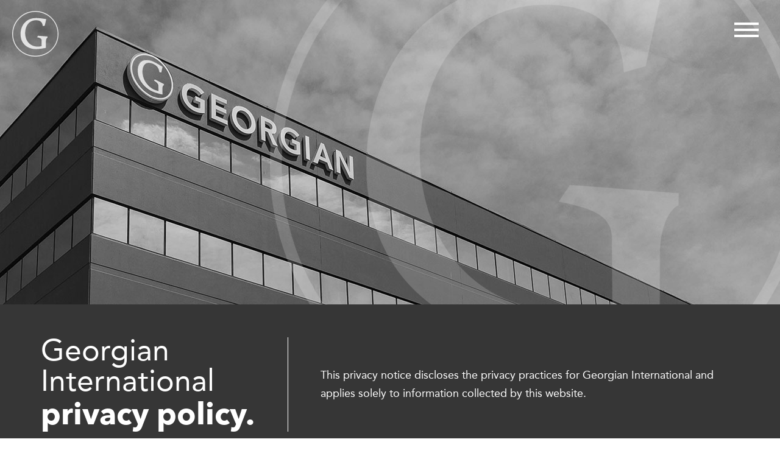

--- FILE ---
content_type: text/html; charset=UTF-8
request_url: https://www.georgianinternational.com/privacy-policy/
body_size: 9181
content:
<!DOCTYPE html>
<html lang="en-US">
<head>
<!--Patrick -->
	<!-- Google Tag Manager -->
<script>(function(w,d,s,l,i){w[l]=w[l]||[];w[l].push({'gtm.start':
new Date().getTime(),event:'gtm.js'});var f=d.getElementsByTagName(s)[0],
j=d.createElement(s),dl=l!='dataLayer'?'&l='+l:'';j.async=true;j.src=
'https://www.googletagmanager.com/gtm.js?id='+i+dl;f.parentNode.insertBefore(j,f);
})(window,document,'script','dataLayer','GTM-PXNHKLQ');</script>
<!-- End Google Tag Manager -->
	<!--Patrick -->
<meta charset="UTF-8">
<meta name="viewport" content="width=device-width, initial-scale=1">
<link rel="profile" href="https://gmpg.org/xfn/11">

<title>Georgian International Privacy Policy | Passionately Driven</title>

<!-- This site is optimized with the Yoast SEO plugin v12.6.1 - https://yoast.com/wordpress/plugins/seo/ -->
<meta name="description" content="This privacy notice discloses the privacy practices for Georgian International and applies solely to information collected by this website."/>
<meta name="robots" content="max-snippet:-1, max-image-preview:large, max-video-preview:-1"/>
<link rel="canonical" href="https://www.georgianinternational.com/privacy-policy/" />
<meta property="og:locale" content="en_US" />
<meta property="og:type" content="article" />
<meta property="og:title" content="Georgian International Privacy Policy | Passionately Driven" />
<meta property="og:description" content="This privacy notice discloses the privacy practices for Georgian International and applies solely to information collected by this website." />
<meta property="og:url" content="https://www.georgianinternational.com/privacy-policy/" />
<meta property="og:site_name" content="Georgian International" />
<meta name="twitter:card" content="summary_large_image" />
<meta name="twitter:description" content="This privacy notice discloses the privacy practices for Georgian International and applies solely to information collected by this website." />
<meta name="twitter:title" content="Georgian International Privacy Policy | Passionately Driven" />
<script type='application/ld+json' class='yoast-schema-graph yoast-schema-graph--main'>{"@context":"https://schema.org","@graph":[{"@type":"WebSite","@id":"https://www.georgianinternational.com/#website","url":"https://www.georgianinternational.com/","name":"Georgian International","potentialAction":{"@type":"SearchAction","target":"https://www.georgianinternational.com/?s={search_term_string}","query-input":"required name=search_term_string"}},{"@type":"WebPage","@id":"https://www.georgianinternational.com/privacy-policy/#webpage","url":"https://www.georgianinternational.com/privacy-policy/","inLanguage":"en-US","name":"Georgian International Privacy Policy | Passionately Driven","isPartOf":{"@id":"https://www.georgianinternational.com/#website"},"datePublished":"2019-04-11T15:48:51+00:00","dateModified":"2019-07-22T13:57:58+00:00","description":"This privacy notice discloses the privacy practices for Georgian International and applies solely to information collected by this website."}]}</script>
<!-- / Yoast SEO plugin. -->

<link rel='dns-prefetch' href='//s.w.org' />
<link rel="alternate" type="application/rss+xml" title="Georgian International &raquo; Feed" href="https://www.georgianinternational.com/feed/" />
<link rel="alternate" type="application/rss+xml" title="Georgian International &raquo; Comments Feed" href="https://www.georgianinternational.com/comments/feed/" />
		<script type="text/javascript">
			window._wpemojiSettings = {"baseUrl":"https:\/\/s.w.org\/images\/core\/emoji\/12.0.0-1\/72x72\/","ext":".png","svgUrl":"https:\/\/s.w.org\/images\/core\/emoji\/12.0.0-1\/svg\/","svgExt":".svg","source":{"concatemoji":"https:\/\/www.georgianinternational.com\/wp-includes\/js\/wp-emoji-release.min.js?ver=5.3.20"}};
			!function(e,a,t){var n,r,o,i=a.createElement("canvas"),p=i.getContext&&i.getContext("2d");function s(e,t){var a=String.fromCharCode;p.clearRect(0,0,i.width,i.height),p.fillText(a.apply(this,e),0,0);e=i.toDataURL();return p.clearRect(0,0,i.width,i.height),p.fillText(a.apply(this,t),0,0),e===i.toDataURL()}function c(e){var t=a.createElement("script");t.src=e,t.defer=t.type="text/javascript",a.getElementsByTagName("head")[0].appendChild(t)}for(o=Array("flag","emoji"),t.supports={everything:!0,everythingExceptFlag:!0},r=0;r<o.length;r++)t.supports[o[r]]=function(e){if(!p||!p.fillText)return!1;switch(p.textBaseline="top",p.font="600 32px Arial",e){case"flag":return s([127987,65039,8205,9895,65039],[127987,65039,8203,9895,65039])?!1:!s([55356,56826,55356,56819],[55356,56826,8203,55356,56819])&&!s([55356,57332,56128,56423,56128,56418,56128,56421,56128,56430,56128,56423,56128,56447],[55356,57332,8203,56128,56423,8203,56128,56418,8203,56128,56421,8203,56128,56430,8203,56128,56423,8203,56128,56447]);case"emoji":return!s([55357,56424,55356,57342,8205,55358,56605,8205,55357,56424,55356,57340],[55357,56424,55356,57342,8203,55358,56605,8203,55357,56424,55356,57340])}return!1}(o[r]),t.supports.everything=t.supports.everything&&t.supports[o[r]],"flag"!==o[r]&&(t.supports.everythingExceptFlag=t.supports.everythingExceptFlag&&t.supports[o[r]]);t.supports.everythingExceptFlag=t.supports.everythingExceptFlag&&!t.supports.flag,t.DOMReady=!1,t.readyCallback=function(){t.DOMReady=!0},t.supports.everything||(n=function(){t.readyCallback()},a.addEventListener?(a.addEventListener("DOMContentLoaded",n,!1),e.addEventListener("load",n,!1)):(e.attachEvent("onload",n),a.attachEvent("onreadystatechange",function(){"complete"===a.readyState&&t.readyCallback()})),(n=t.source||{}).concatemoji?c(n.concatemoji):n.wpemoji&&n.twemoji&&(c(n.twemoji),c(n.wpemoji)))}(window,document,window._wpemojiSettings);
		</script>
		<style type="text/css">
img.wp-smiley,
img.emoji {
	display: inline !important;
	border: none !important;
	box-shadow: none !important;
	height: 1em !important;
	width: 1em !important;
	margin: 0 .07em !important;
	vertical-align: -0.1em !important;
	background: none !important;
	padding: 0 !important;
}
</style>
	<link rel='stylesheet' id='astra-theme-css-css'  href='https://www.georgianinternational.com/wp-content/themes/astra/assets/css/minified/style.min.css?ver=1.8.3' type='text/css' media='all' />
<style id='astra-theme-css-inline-css' type='text/css'>
html{font-size:93.75%;}a,.page-title{color:#0274be;}a:hover,a:focus{color:#3a3a3a;}body,button,input,select,textarea{font-family:-apple-system,BlinkMacSystemFont,Segoe UI,Roboto,Oxygen-Sans,Ubuntu,Cantarell,Helvetica Neue,sans-serif;font-weight:inherit;font-size:15px;font-size:1rem;}blockquote{color:#000000;}.site-title{font-size:35px;font-size:2.3333333333333rem;}.ast-archive-description .ast-archive-title{font-size:40px;font-size:2.6666666666667rem;}.site-header .site-description{font-size:15px;font-size:1rem;}.entry-title{font-size:40px;font-size:2.6666666666667rem;}.comment-reply-title{font-size:24px;font-size:1.6rem;}.ast-comment-list #cancel-comment-reply-link{font-size:15px;font-size:1rem;}h1,.entry-content h1{font-size:40px;font-size:2.6666666666667rem;}h2,.entry-content h2{font-size:30px;font-size:2rem;}h3,.entry-content h3{font-size:25px;font-size:1.6666666666667rem;}h4,.entry-content h4{font-size:20px;font-size:1.3333333333333rem;}h5,.entry-content h5{font-size:18px;font-size:1.2rem;}h6,.entry-content h6{font-size:15px;font-size:1rem;}.ast-single-post .entry-title,.page-title{font-size:30px;font-size:2rem;}#secondary,#secondary button,#secondary input,#secondary select,#secondary textarea{font-size:15px;font-size:1rem;}::selection{background-color:#0274be;color:#ffffff;}body,h1,.entry-title a,.entry-content h1,h2,.entry-content h2,h3,.entry-content h3,h4,.entry-content h4,h5,.entry-content h5,h6,.entry-content h6{color:#3a3a3a;}.tagcloud a:hover,.tagcloud a:focus,.tagcloud a.current-item{color:#ffffff;border-color:#0274be;background-color:#0274be;}.main-header-menu a,.ast-header-custom-item a{color:#3a3a3a;}.main-header-menu li:hover > a,.main-header-menu li:hover > .ast-menu-toggle,.main-header-menu .ast-masthead-custom-menu-items a:hover,.main-header-menu li.focus > a,.main-header-menu li.focus > .ast-menu-toggle,.main-header-menu .current-menu-item > a,.main-header-menu .current-menu-ancestor > a,.main-header-menu .current_page_item > a,.main-header-menu .current-menu-item > .ast-menu-toggle,.main-header-menu .current-menu-ancestor > .ast-menu-toggle,.main-header-menu .current_page_item > .ast-menu-toggle{color:#0274be;}input:focus,input[type="text"]:focus,input[type="email"]:focus,input[type="url"]:focus,input[type="password"]:focus,input[type="reset"]:focus,input[type="search"]:focus,textarea:focus{border-color:#0274be;}input[type="radio"]:checked,input[type=reset],input[type="checkbox"]:checked,input[type="checkbox"]:hover:checked,input[type="checkbox"]:focus:checked,input[type=range]::-webkit-slider-thumb{border-color:#0274be;background-color:#0274be;box-shadow:none;}.site-footer a:hover + .post-count,.site-footer a:focus + .post-count{background:#0274be;border-color:#0274be;}.footer-adv .footer-adv-overlay{border-top-style:solid;border-top-color:#d1d2d4;}.ast-comment-meta{line-height:1.666666667;font-size:12px;font-size:0.8rem;}.single .nav-links .nav-previous,.single .nav-links .nav-next,.single .ast-author-details .author-title,.ast-comment-meta{color:#0274be;}.menu-toggle,button,.ast-button,.button,input#submit,input[type="button"],input[type="submit"],input[type="reset"]{border-radius:2px;padding:10px 40px;color:#ffffff;border-color:#0274be;background-color:#0274be;}button:focus,.menu-toggle:hover,button:hover,.ast-button:hover,.button:hover,input[type=reset]:hover,input[type=reset]:focus,input#submit:hover,input#submit:focus,input[type="button"]:hover,input[type="button"]:focus,input[type="submit"]:hover,input[type="submit"]:focus{color:#ffffff;border-color:#3a3a3a;background-color:#3a3a3a;}.entry-meta,.entry-meta *{line-height:1.45;color:#0274be;}.entry-meta a:hover,.entry-meta a:hover *,.entry-meta a:focus,.entry-meta a:focus *{color:#3a3a3a;}.ast-404-layout-1 .ast-404-text{font-size:200px;font-size:13.333333333333rem;}.widget-title{font-size:21px;font-size:1.4rem;color:#3a3a3a;}#cat option,.secondary .calendar_wrap thead a,.secondary .calendar_wrap thead a:visited{color:#0274be;}.secondary .calendar_wrap #today,.ast-progress-val span{background:#0274be;}.secondary a:hover + .post-count,.secondary a:focus + .post-count{background:#0274be;border-color:#0274be;}.calendar_wrap #today > a{color:#ffffff;}.ast-pagination a,.page-links .page-link,.single .post-navigation a{color:#0274be;}.ast-pagination a:hover,.ast-pagination a:focus,.ast-pagination > span:hover:not(.dots),.ast-pagination > span.current,.page-links > .page-link,.page-links .page-link:hover,.post-navigation a:hover{color:#3a3a3a;}.ast-header-break-point .ast-mobile-menu-buttons-minimal.menu-toggle{background:transparent;color:#f9f9f9;}.ast-header-break-point .ast-mobile-menu-buttons-outline.menu-toggle{background:transparent;border:1px solid #f9f9f9;color:#f9f9f9;}.ast-header-break-point .ast-mobile-menu-buttons-fill.menu-toggle{background:#f9f9f9;color:#000000;}@media (min-width:769px){.ast-small-footer .ast-container{max-width:100%;padding-left:35px;padding-right:35px;}}@media (min-width:545px){.ast-page-builder-template .comments-area,.single.ast-page-builder-template .entry-header,.single.ast-page-builder-template .post-navigation{max-width:1240px;margin-left:auto;margin-right:auto;}}@media (max-width:768px){.ast-archive-description .ast-archive-title{font-size:40px;}.entry-title{font-size:30px;}h1,.entry-content h1{font-size:30px;}h2,.entry-content h2{font-size:25px;}h3,.entry-content h3{font-size:20px;}.ast-single-post .entry-title,.page-title{font-size:30px;}}@media (max-width:544px){.ast-archive-description .ast-archive-title{font-size:40px;}.entry-title{font-size:30px;}h1,.entry-content h1{font-size:30px;}h2,.entry-content h2{font-size:25px;}h3,.entry-content h3{font-size:20px;}.ast-single-post .entry-title,.page-title{font-size:30px;}}@media (max-width:768px){html{font-size:85.5%;}}@media (max-width:544px){html{font-size:85.5%;}}@media (min-width:769px){.ast-container{max-width:1240px;}}@font-face {font-family: "Astra";src: url( https://www.georgianinternational.com/wp-content/themes/astra/assets/fonts/astra.woff) format("woff"),url( https://www.georgianinternational.com/wp-content/themes/astra/assets/fonts/astra.ttf) format("truetype"),url( https://www.georgianinternational.com/wp-content/themes/astra/assets/fonts/astra.svg#astra) format("svg");font-weight: normal;font-style: normal;font-display: fallback;}@media (max-width:6000px) {.main-header-bar .main-header-bar-navigation{display:none;}}@media (min-width:769px){.blog .site-content > .ast-container,.archive .site-content > .ast-container,.search .site-content > .ast-container{max-width:1400px;}}@media (min-width:769px){.single-post .site-content > .ast-container{max-width:1400px;}}.ast-desktop .main-header-menu.submenu-with-border .sub-menu,.ast-desktop .main-header-menu.submenu-with-border .children,.ast-desktop .main-header-menu.submenu-with-border .astra-full-megamenu-wrapper{border-color:#0274be;}.ast-desktop .main-header-menu.submenu-with-border .sub-menu,.ast-desktop .main-header-menu.submenu-with-border .children{border-top-width:2px;border-right-width:0px;border-left-width:0px;border-bottom-width:0px;border-style:solid;}.ast-desktop .main-header-menu.submenu-with-border .sub-menu .sub-menu,.ast-desktop .main-header-menu.submenu-with-border .children .children{top:-2px;}.ast-desktop .main-header-menu.submenu-with-border .sub-menu a,.ast-desktop .main-header-menu.submenu-with-border .children a{border-bottom-width:0px;border-style:solid;border-color:#eaeaea;}@media (min-width:769px){.main-header-menu .sub-menu li.ast-left-align-sub-menu:hover > ul,.main-header-menu .sub-menu li.ast-left-align-sub-menu.focus > ul{margin-left:-0px;}}.ast-small-footer{border-top-style:solid;border-top-width:1px;border-top-color:#4a4b4b;}@media (max-width:920px){.ast-404-layout-1 .ast-404-text{font-size:100px;font-size:6.6666666666667rem;}}
.ast-header-break-point .site-header{border-bottom-width:1px;}@media (min-width:769px){.main-header-bar{border-bottom-width:1px;}}.main-header-menu .menu-item, .main-header-bar .ast-masthead-custom-menu-items{-js-display:flex;display:flex;-webkit-box-pack:center;-webkit-justify-content:center;-moz-box-pack:center;-ms-flex-pack:center;justify-content:center;-webkit-box-orient:vertical;-webkit-box-direction:normal;-webkit-flex-direction:column;-moz-box-orient:vertical;-moz-box-direction:normal;-ms-flex-direction:column;flex-direction:column;}.main-header-menu > .menu-item > a{height:100%;-webkit-box-align:center;-webkit-align-items:center;-moz-box-align:center;-ms-flex-align:center;align-items:center;-js-display:flex;display:flex;}.ast-primary-menu-disabled .main-header-bar .ast-masthead-custom-menu-items{flex:unset;}
@media (min-width:769px){.ast-theme-transparent-header #masthead{position:absolute;left:0;right:0;}.ast-theme-transparent-header .main-header-bar, .ast-theme-transparent-header.ast-header-break-point .main-header-bar{background:none;}body.elementor-editor-active.ast-theme-transparent-header #masthead, .fl-builder-edit .ast-theme-transparent-header #masthead, body.vc_editor.ast-theme-transparent-header #masthead{z-index:0;}.ast-header-break-point.ast-replace-site-logo-transparent.ast-theme-transparent-header .custom-mobile-logo-link{display:none;}.ast-header-break-point.ast-replace-site-logo-transparent.ast-theme-transparent-header .transparent-custom-logo{display:inline-block;}.ast-theme-transparent-header .ast-above-header{background-image:none;background-color:transparent;}.ast-theme-transparent-header .ast-below-header{background-image:none;background-color:transparent;}}@media (max-width:768px){.ast-theme-transparent-header #masthead{position:absolute;left:0;right:0;}.ast-theme-transparent-header .main-header-bar, .ast-theme-transparent-header.ast-header-break-point .main-header-bar{background:none;}body.elementor-editor-active.ast-theme-transparent-header #masthead, .fl-builder-edit .ast-theme-transparent-header #masthead, body.vc_editor.ast-theme-transparent-header #masthead{z-index:0;}.ast-header-break-point.ast-replace-site-logo-transparent.ast-theme-transparent-header .custom-mobile-logo-link{display:none;}.ast-header-break-point.ast-replace-site-logo-transparent.ast-theme-transparent-header .transparent-custom-logo{display:inline-block;}.ast-theme-transparent-header .ast-above-header{background-image:none;background-color:transparent;}.ast-theme-transparent-header .ast-below-header{background-image:none;background-color:transparent;}}.ast-theme-transparent-header .main-header-bar, .ast-theme-transparent-header .site-header{border-bottom-width:0;}
.ast-breadcrumbs .trail-browse, .ast-breadcrumbs .trail-items, .ast-breadcrumbs .trail-items li{display:inline-block;margin:0;padding:0;border:none;background:inherit;text-indent:0;}.ast-breadcrumbs .trail-browse{font-size:inherit;font-style:inherit;font-weight:inherit;color:inherit;}.ast-breadcrumbs .trail-items{list-style:none;}.trail-items li::after{padding:0 0.3em;content:"»";}.trail-items li:last-of-type::after{display:none;}
</style>
<link rel='stylesheet' id='wp-block-library-css'  href='https://www.georgianinternational.com/wp-includes/css/dist/block-library/style.min.css?ver=5.3.20' type='text/css' media='all' />
<link rel='stylesheet' id='my-css-file-css'  href='https://www.georgianinternational.com/wp-content/plugins/larche-bootstrap/style.css?ver=1769892126' type='text/css' media='all' />
<link rel='stylesheet' id='wpex-font-awesome-css'  href='https://www.georgianinternational.com/wp-content/plugins/wp-timelines/css/font-awesome/css/font-awesome.min.css?ver=5.3.20' type='text/css' media='all' />
<link rel='stylesheet' id='parent-style-css'  href='https://www.georgianinternational.com/wp-content/themes/astra/style.css?ver=5.3.20' type='text/css' media='all' />
<link rel='stylesheet' id='astra-addon-css-css'  href='https://www.georgianinternational.com/wp-content/uploads/astra-addon/astra-addon-6568ee6c8202e1-98076354.css?ver=1.8.1' type='text/css' media='all' />
<style id='astra-addon-css-inline-css' type='text/css'>
.ast-article-post .ast-date-meta .posted-on, .ast-article-post .ast-date-meta .posted-on *{background:#0274be;color:#ffffff;}.ast-article-post .ast-date-meta .posted-on .date-month, .ast-article-post .ast-date-meta .posted-on .date-year{color:#ffffff;}.ast-load-more:hover{color:#ffffff;border-color:#0274be;background-color:#0274be;}.ast-loader > div{background-color:#0274be;}.ast-fullscreen-menu-enable.ast-header-break-point .main-header-bar .main-header-bar-navigation .main-header-menu > .menu-item, .ast-fullscreen-menu-enable.ast-header-break-point .main-header-bar .main-header-bar-navigation .main-header-menu > .page_item{border-right-width:0px;border-left-width:0px;border-style:solid;border-color:#dadada;}.ast-fullscreen-menu-enable.ast-header-break-point .main-header-bar .main-header-bar-navigation .main-header-menu > .menu-item:not(:first-child):not(:last-child), .ast-fullscreen-menu-enable.ast-header-break-point .main-header-bar .main-header-bar-navigation .main-header-menu > .page_item:not(:first-child):not(:last-child){border-top-width:0px;border-bottom-width:0px;border-style:solid;border-color:#dadada;}.ast-fullscreen-menu-enable.ast-header-break-point .main-header-bar .main-header-bar-navigation .main-header-menu .menu-item:first-child, .ast-fullscreen-menu-enable.ast-header-break-point .main-header-bar .main-header-bar-navigation .main-header-menu .page_item:first-child{border-top-width:0px;border-bottom-width:0px;border-style:solid;border-color:#dadada;}.ast-fullscreen-menu-enable.ast-header-break-point .main-header-bar .main-header-bar-navigation .main-header-menu .menu-item:last-child, .ast-fullscreen-menu-enable.ast-header-break-point .main-header-bar .main-header-bar-navigation .main-header-menu .page_item:last-child{border-top-width:0px;border-bottom-width:0px;border-style:solid;border-color:#dadada;}.ast-fullscreen-menu-enable.ast-header-break-point .main-header-bar .main-header-bar-navigation .main-header-menu .menu-item.ast-submenu-expanded .sub-menu .menu-item, .ast-fullscreen-menu-enable.ast-header-break-point .main-header-bar .main-header-bar-navigation .main-header-menu .page_item.ast-submenu-expanded .children .page_item{border-top-width:0px;border-bottom-width:0;border-style:solid;border-color:#dadada;}.ast-fullscreen-menu-enable.ast-header-break-point .main-header-bar .main-header-bar-navigation .main-header-menu .ast-masthead-custom-menu-items{border-top-width:0px;border-bottom-width:0px;border-right-width:0px;border-left-width:0px;border-style:solid;border-color:#dadada;}
</style>
<link rel='stylesheet' id='js_composer_front-css'  href='https://www.georgianinternational.com/wp-content/plugins/js_composer/assets/css/js_composer.min.css?ver=5.6' type='text/css' media='all' />
<link rel='stylesheet' id='bsf-Defaults-css'  href='https://www.georgianinternational.com/wp-content/uploads/smile_fonts/Defaults/Defaults.css?ver=5.3.20' type='text/css' media='all' />
<link rel='stylesheet' id='all-pages-css'  href='https://www.georgianinternational.com/wp-content/css/all-pages.css?ver=5.3.20' type='text/css' media='all' />
<link rel='stylesheet' id='privacy-policy-css'  href='https://www.georgianinternational.com/wp-content/css/privacy-policy.css?ver=5.3.20' type='text/css' media='all' />
<!--[if IE]>
<script type='text/javascript' src='https://www.georgianinternational.com/wp-content/themes/astra/assets/js/minified/flexibility.min.js?ver=1.8.3'></script>
<script type='text/javascript'>
flexibility(document.documentElement);
</script>
<![endif]-->
<link rel='https://api.w.org/' href='https://www.georgianinternational.com/wp-json/' />
<link rel="EditURI" type="application/rsd+xml" title="RSD" href="https://www.georgianinternational.com/xmlrpc.php?rsd" />
<link rel="wlwmanifest" type="application/wlwmanifest+xml" href="https://www.georgianinternational.com/wp-includes/wlwmanifest.xml" /> 
<meta name="generator" content="WordPress 5.3.20" />
<link rel='shortlink' href='https://www.georgianinternational.com/?p=4' />
<link rel="alternate" type="application/json+oembed" href="https://www.georgianinternational.com/wp-json/oembed/1.0/embed?url=https%3A%2F%2Fwww.georgianinternational.com%2Fprivacy-policy%2F" />
<link rel="alternate" type="text/xml+oembed" href="https://www.georgianinternational.com/wp-json/oembed/1.0/embed?url=https%3A%2F%2Fwww.georgianinternational.com%2Fprivacy-policy%2F&#038;format=xml" />
<style>.post-thumbnail img[src$='.svg'] { width: 100%; height: auto; }</style><meta name="generator" content="Powered by WPBakery Page Builder - drag and drop page builder for WordPress."/>
<!--[if lte IE 9]><link rel="stylesheet" type="text/css" href="https://www.georgianinternational.com/wp-content/plugins/js_composer/assets/css/vc_lte_ie9.min.css" media="screen"><![endif]--><link rel="icon" href="https://www.georgianinternational.com/wp-content/uploads/georgian-international-favicon.png" sizes="32x32" />
<link rel="icon" href="https://www.georgianinternational.com/wp-content/uploads/georgian-international-favicon.png" sizes="192x192" />
<link rel="apple-touch-icon-precomposed" href="https://www.georgianinternational.com/wp-content/uploads/georgian-international-favicon.png" />
<meta name="msapplication-TileImage" content="https://www.georgianinternational.com/wp-content/uploads/georgian-international-favicon.png" />
<noscript><style type="text/css"> .wpb_animate_when_almost_visible { opacity: 1; }</style></noscript></head>

<body data-rsssl=1 itemtype='https://schema.org/WebPage' itemscope='itemscope' class="page-template-default page page-id-4 wp-custom-logo ast-desktop ast-page-builder-template ast-no-sidebar astra-1.8.3 ast-header-custom-item-inside ast-single-post ast-mobile-inherit-site-logo ast-inherit-site-logo-transparent ast-theme-transparent-header ast-fullscreen-menu-enable ast-default-above-menu-enable ast-default-below-menu-enable wpb-js-composer js-comp-ver-5.6 vc_responsive astra-addon-1.8.1">
	<!-- Google Tag Manager (noscript) -->
<noscript><iframe src="https://www.googletagmanager.com/ns.html?id=GTM-PXNHKLQ"
height="0" width="0" style="display:none;visibility:hidden"></iframe></noscript>
<!-- End Google Tag Manager (noscript) -->

<div id="page" class="hfeed site">
	<a class="skip-link screen-reader-text" href="#content">Skip to content</a>

	
	
		<header itemtype="https://schema.org/WPHeader" itemscope="itemscope" id="masthead" class="site-header header-main-layout-1 ast-primary-menu-enabled ast-hide-custom-menu-mobile ast-menu-toggle-icon ast-mobile-header-inline" role="banner">

			
			
<div class="main-header-bar-wrap">
	<div class="main-header-bar">
				<div class="ast-container">

			<div class="ast-flex main-header-container">
				
		<div class="site-branding">
			<div class="ast-site-identity" itemscope="itemscope" itemtype="https://schema.org/Organization">
				<span class="site-logo-img"><a href="https://www.georgianinternational.com/" class="custom-logo-link" rel="home"><img src="https://www.georgianinternational.com/wp-content/uploads/georgian-international-logo.svg" class="astra-logo-svg" alt="White Georgian International Logo" width="100%" height="100%" /></a></span>			</div>
		</div>

		<!-- .site-branding -->
				<div class="ast-mobile-menu-buttons">

			
					<div class="ast-button-wrap">
			<button type="button" class="menu-toggle main-header-menu-toggle  ast-mobile-menu-buttons-minimal "  aria-controls='primary-menu' aria-expanded='false'>
				<span class="screen-reader-text">Main Menu</span>
				<span class="menu-toggle-icon"></span>
							</button>
		</div>
			
			
		</div>
			<div class="ast-main-header-bar-alignment"><div class="main-header-bar-navigation"><nav itemtype="https://schema.org/SiteNavigationElement" itemscope="itemscope" id="site-navigation" class="ast-flex-grow-1 navigation-accessibility" role="navigation" aria-label="Site Navigation"><div class="main-navigation"><ul id="primary-menu" class="main-header-menu ast-nav-menu ast-flex ast-justify-content-flex-end  submenu-with-border"><li id="menu-item-211" class="menu-item menu-item-type-post_type menu-item-object-page menu-item-211"><a href="https://www.georgianinternational.com/our-company/">Our Company</a></li>
<li id="menu-item-258" class="menu-item menu-item-type-post_type menu-item-object-page menu-item-258"><a href="https://www.georgianinternational.com/executive-team/">Executive Team</a></li>
<li id="menu-item-94" class="menu-item menu-item-type-post_type menu-item-object-page menu-item-94"><a href="https://www.georgianinternational.com/real-estate-group/">Real Estate</a></li>
<li id="menu-item-261" class="menu-item menu-item-type-post_type menu-item-object-page menu-item-261"><a href="https://www.georgianinternational.com/gi-stories/">Community</a></li>
<li id="menu-item-150" class="menu-item menu-item-type-post_type menu-item-object-page menu-item-150"><a href="https://www.georgianinternational.com/hospitality-group/">Hospitality</a></li>
<li id="menu-item-212" class="menu-item menu-item-type-post_type menu-item-object-page menu-item-212"><a href="https://www.georgianinternational.com/in-the-news/">In The News</a></li>
<li id="menu-item-50" class="menu-item menu-item-type-post_type menu-item-object-page menu-item-50"><a href="https://www.georgianinternational.com/contact-us/">Contact Us</a></li>
</ul></div></nav></div></div>			</div><!-- Main Header Container -->
		</div><!-- ast-row -->
			</div> <!-- Main Header Bar -->
</div> <!-- Main Header Bar Wrap -->

			
		</header><!-- #masthead -->

		
	
	
	<div id="content" class="site-content">

		<div class="ast-container">

		

	<div id="primary" class="content-area primary">

		
					<main id="main" class="site-main" role="main">

				
					
					

<article itemtype="https://schema.org/CreativeWork" itemscope="itemscope" id="post-4" class="post-4 page type-page status-publish ast-article-single">

	
	<header class="entry-header ast-header-without-markup">

		
			</header><!-- .entry-header -->

	<div class="entry-content clear" itemprop="text">

		
		<div id="banner" class="vc_row wpb_row vc_row-fluid"><div class="wpb_column vc_column_container vc_col-sm-12"><div class="vc_column-inner"><div class="wpb_wrapper">
	<div  class="wpb_single_image wpb_content_element vc_align_right   d-md-none">
		
		<figure class="wpb_wrapper vc_figure">
			<div class="vc_single_image-wrapper   vc_box_border_grey"><img width="837" height="500" src="https://www.georgianinternational.com/wp-content/uploads/georgian-international-g.png" class="vc_single_image-img attachment-full" alt="see thru g for georgian logo decoration" srcset="https://www.georgianinternational.com/wp-content/uploads/georgian-international-g.png 837w, https://www.georgianinternational.com/wp-content/uploads/georgian-international-g-300x179.png 300w, https://www.georgianinternational.com/wp-content/uploads/georgian-international-g-768x459.png 768w" sizes="(max-width: 837px) 100vw, 837px" /></div>
		</figure>
	</div>
</div></div></div></div><div class="vc_row wpb_row vc_row-fluid black-background white-text"><div class="wpb_column vc_column_container vc_col-sm-12"><div class="vc_column-inner"><div class="wpb_wrapper"><div class="vc_row wpb_row vc_inner vc_row-fluid d-flex width-container py-5 px-4 flex-columns"><div class="pb-4 pb-lg-0 pr-lg-5 wpb_column vc_column_container vc_col-sm-12" id="first-col"><div class="vc_column-inner"><div class="wpb_wrapper">
	<div class="wpb_text_column wpb_content_element  seo-title" >
		<div class="wpb_wrapper">
			<h1>Georgian<br />
International<br />
<strong>privacy policy.</strong></h1>

		</div>
	</div>
</div></div></div><div class="d-center pt-4 pt-lg-0 pl-lg-5 line-break wpb_column vc_column_container vc_col-sm-12" id="second-col"><div class="vc_column-inner"><div class="wpb_wrapper">
	<div class="wpb_text_column wpb_content_element " >
		<div class="wpb_wrapper">
			<p>This privacy notice discloses the privacy practices for Georgian International and applies solely to information collected by this website.</p>

		</div>
	</div>
</div></div></div></div></div></div></div></div><div class="vc_row wpb_row vc_row-fluid width-container px-4 py-5"><div class="wpb_column vc_column_container vc_col-sm-12"><div class="vc_column-inner"><div class="wpb_wrapper">
	<div class="wpb_text_column wpb_content_element  pb-3" >
		<div class="wpb_wrapper">
			<p><strong>It will notify you of the following:</strong></p>

		</div>
	</div>

	<div class="wpb_text_column wpb_content_element  pb-3" >
		<div class="wpb_wrapper">
			<p>1. What personally identifiable information is collected from you through the website, how it is used and with whom it may be shared.<br />
2. What choices are available to you regarding the use of your data.<br />
3. The security procedures in place to protect the misuse of your information.<br />
4. How you can correct any inaccuracies in the information.</p>

		</div>
	</div>

	<div class="wpb_text_column wpb_content_element  pb-3" >
		<div class="wpb_wrapper">
			<p><strong>Information Collection, Use, and Sharing</strong></p>

		</div>
	</div>

	<div class="wpb_text_column wpb_content_element  pb-3" >
		<div class="wpb_wrapper">
			<p>We are the sole owners of the information collected on this site. We only have access to/collect information that you voluntarily give us via email or other direct contact from you. We will not sell or rent this information to anyone.</p>

		</div>
	</div>

	<div class="wpb_text_column wpb_content_element  pb-3" >
		<div class="wpb_wrapper">
			<p>We will use your information to respond to you, regarding the reason you contacted us. We will not share your information with any third party outside of our organization, other than as necessary to fulfill your request, e.g. to ship an order.</p>

		</div>
	</div>

	<div class="wpb_text_column wpb_content_element  pb-3" >
		<div class="wpb_wrapper">
			<p>Unless you ask us not to, we may contact you via email in the future to tell you about specials, new products or services, or changes to this privacy policy.</p>

		</div>
	</div>

	<div class="wpb_text_column wpb_content_element  pb-3" >
		<div class="wpb_wrapper">
			<p><strong>Your Access to and Control Over Information</strong></p>

		</div>
	</div>

	<div class="wpb_text_column wpb_content_element  pb-3" >
		<div class="wpb_wrapper">
			<p>You may opt out of any future contacts from us at any time. You can do the following at any time by contacting us via the email address or phone number given on our website:</p>

		</div>
	</div>

	<div class="wpb_text_column wpb_content_element  pb-3" >
		<div class="wpb_wrapper">
			<p>• See what data we have about you, if any.<br />
• Change/correct any data we have about you.<br />
• Have us delete any data we have about you.<br />
• Express any concern you have about our use of your data.</p>

		</div>
	</div>

	<div class="wpb_text_column wpb_content_element  pb-3" >
		<div class="wpb_wrapper">
			<p><strong>Security</strong></p>

		</div>
	</div>

	<div class="wpb_text_column wpb_content_element  pb-3" >
		<div class="wpb_wrapper">
			<p>We take precautions to protect your information. When you submit sensitive information via the website, your information is protected both online and offline.</p>

		</div>
	</div>

	<div class="wpb_text_column wpb_content_element  pb-3" >
		<div class="wpb_wrapper">
			<p>While we use encryption to protect sensitive information transmitted online, we also protect your information offline. Only employees who need the information to perform a specific job (for example, billing or customer service) are granted access to personally identifiable information. The computers/servers in which we store personally identifiable information are kept in a secure environment.</p>

		</div>
	</div>

	<div class="wpb_text_column wpb_content_element " >
		<div class="wpb_wrapper">
			<p>If you feel that we are not abiding by this privacy policy, you should contact us immediately via telephone at<a href="tel:7057305900"><strong> 705.730.5900</strong></a> or <strong><a href="mailto:info@georgianinternational.com">info@georgianinternational.com</a></strong></p>

		</div>
	</div>
</div></div></div></div>

		
		
	</div><!-- .entry-content .clear -->

	
	
</article><!-- #post-## -->


					
					
				
			</main><!-- #main -->
			
		
	</div><!-- #primary -->


			
			</div> <!-- ast-container -->

		</div><!-- #content -->

		
		
		
		<footer itemtype="https://schema.org/WPFooter" itemscope="itemscope" id="colophon" class="site-footer" role="contentinfo">

			
			
<div class="footer-adv footer-adv-layout-4">
	<div class="footer-adv-overlay">
		<div class="ast-container">
			<div class="ast-row">
				<div class="ast-col-lg-3 ast-col-md-3 ast-col-sm-12 ast-col-xs-12 footer-adv-widget footer-adv-widget-1" >
					<div id="media_image-2" class="widget widget_media_image"><a href="/"><img src="https://www.georgianinternational.com/wp-content/uploads/georgian-international-logo-footer.svg" class="image wp-image-15  attachment-full size-full" alt="Georgian International Logo" style="max-width: 100%; height: auto;" /></a></div>				</div>
				<div class="ast-col-lg-3 ast-col-md-3 ast-col-sm-12 ast-col-xs-12 footer-adv-widget footer-adv-widget-2" >
					<div id="text-2" class="widget widget_text"><h2 class="widget-title">Get in touch</h2>			<div class="textwidget"><p>55 Mulcaster St., Suite 800<br />
Barrie, ON L4M 0J4<br />
T: <a href="tel:7057305900">705-730-5900</a><br />
F: 705-730-1059<br />
<a href="mailto:info@georgianinternational.com">info@georgianinternational.com</a></p>
</div>
		</div>				</div>
				<div class="ast-col-lg-3 ast-col-md-3 ast-col-sm-12 ast-col-xs-12 footer-adv-widget footer-adv-widget-3" >
					<div id="custom_html-2" class="widget_text widget widget_custom_html"><h2 class="widget-title">OUR COMPANY</h2><div class="textwidget custom-html-widget"><ul>
	<li><a href="/our-company/">About</a></li>
	<li><a href="/executive-team/">Executive Team</a></li>
	<li><a href="/in-the-news/">In The News</a></li>
	<li><a href="/real-estate-group/">Real Estate</a></li>
<li><a href="/gi-stories/">Community</a></li>
</ul></div></div>				</div>
				<div class="ast-col-lg-3 ast-col-md-3 ast-col-sm-12 ast-col-xs-12 footer-adv-widget footer-adv-widget-4" >
					<div id="custom_html-3" class="widget_text widget widget_custom_html"><h2 class="widget-title">Our Company</h2><div class="textwidget custom-html-widget"><ul>
	<li><a href="/hospitality-group/">Hospitality</a></li>
		<li><a href="/careers/">Careers</a></li>
	<li><a href="/contact-us/">Contact Us</a></li>
	<li><a href="/privacy-policy/">Privacy Policy</a></li>
</ul></div></div>				</div>
			</div><!-- .ast-row -->
		</div><!-- .ast-container -->
	</div><!-- .footer-adv-overlay-->
</div><!-- .ast-theme-footer .footer-adv-layout-4 -->

<div class="ast-small-footer footer-sml-layout-2">
	<div class="ast-footer-overlay">
		<div class="ast-container">
			<div class="ast-small-footer-wrap" >
					<div class="ast-row ast-flex">

											<div class="ast-small-footer-section ast-small-footer-section-1 ast-small-footer-section-equally ast-col-lg-6 ast-col-md-12 ast-col-xs-12" >
							<p>Copyright © Georgian International  |  All Rights Reserved.</p>						</div>
				
											<div class="ast-small-footer-section ast-small-footer-section-2 ast-small-footer-section-equally ast-col-lg-6 ast-col-md-12 ast-col-xs-12" >
							<h5>passionately <strong>driven.</strong></h5>						</div>
				
					</div> <!-- .ast-row.ast-flex -->
			</div><!-- .ast-small-footer-wrap -->
		</div><!-- .ast-container -->
	</div><!-- .ast-footer-overlay -->
</div><!-- .ast-small-footer-->

			
		</footer><!-- #colophon -->
		
		
	</div><!-- #page -->

	
	<script type='text/javascript'>
/* <![CDATA[ */
var astra = {"break_point":"6000","isRtl":"","query_vars":"{\"page\":\"\",\"pagename\":\"privacy-policy\"}","edit_post_url":"https:\/\/www.georgianinternational.com\/wp-admin\/post.php?post={{id}}&action=edit","ajax_url":"https:\/\/www.georgianinternational.com\/wp-admin\/admin-ajax.php","infinite_count":"2","infinite_total":"0","pagination":"infinite","infinite_scroll_event":"scroll","infinite_nonce":"5b0ef9e88e","no_more_post_message":"No more news to show.","grid_layout":"1","site_url":"https:\/\/www.georgianinternational.com","show_comments":"Show Comments","masonryEnabled":"","blogMasonryBreakPoint":"768"};
/* ]]> */
</script>
<script type='text/javascript' src='https://www.georgianinternational.com/wp-content/themes/astra/assets/js/minified/style.min.js?ver=1.8.3'></script>
<script type='text/javascript' src='https://code.jquery.com/jquery-3.1.1.min.js?ver=3.1.1'></script>
<script type='text/javascript'>
/* <![CDATA[ */
var astraAddon = {"sticky_active":""};
/* ]]> */
</script>
<script type='text/javascript' src='https://www.georgianinternational.com/wp-content/uploads/astra-addon/astra-addon-6568ee6c825446-67334498.js?ver=1.8.1'></script>
<script type='text/javascript' src='https://www.georgianinternational.com/wp-content/js/all-pages.js?ver=5.3.20'></script>
<script type='text/javascript' src='https://www.georgianinternational.com/wp-includes/js/wp-embed.min.js?ver=5.3.20'></script>
<script type='text/javascript' src='https://www.georgianinternational.com/wp-content/plugins/js_composer/assets/js/dist/js_composer_front.min.js?ver=5.6'></script>
			<script>
			/(trident|msie)/i.test(navigator.userAgent)&&document.getElementById&&window.addEventListener&&window.addEventListener("hashchange",function(){var t,e=location.hash.substring(1);/^[A-z0-9_-]+$/.test(e)&&(t=document.getElementById(e))&&(/^(?:a|select|input|button|textarea)$/i.test(t.tagName)||(t.tabIndex=-1),t.focus())},!1);
			</script>
			
	</body>
<script>'undefined'=== typeof _trfq || (window._trfq = []);'undefined'=== typeof _trfd && (window._trfd=[]),_trfd.push({'tccl.baseHost':'secureserver.net'},{'ap':'cpsh-oh'},{'server':'p3plzcpnl505378'},{'dcenter':'p3'},{'cp_id':'10074342'},{'cp_cl':'8'}) // Monitoring performance to make your website faster. If you want to opt-out, please contact web hosting support.</script><script src='https://img1.wsimg.com/traffic-assets/js/tccl.min.js'></script></html>

<!--
Performance optimized by W3 Total Cache. Learn more: https://www.boldgrid.com/w3-total-cache/


Served from: www.georgianinternational.com @ 2026-01-31 15:42:06 by W3 Total Cache
-->

--- FILE ---
content_type: text/css
request_url: https://www.georgianinternational.com/wp-content/css/all-pages.css?ver=5.3.20
body_size: 3466
content:
/*--------------------------------------------------------------
>>> TABLE OF CONTENTS:
----------------------------------------------------------------
# Normalize
# Typography
# Backgrounds
# Navigation
# Content
## Image Buttons
## Gravity Forms
# Footer
# Media

Colors
Black -     #363636
Dark Grey - #58585a
Grey -      #d1d2d4
White -     #f9f9f9
Blue -      #005288
Red -       #e11d36
Brown -     #765032 -- NEW #635a52
Yellow -    #936d2f -- NEW #8f7b5a
--------------------------------------------------------------*/

/*--------------------------------------------------------------
# Normalize
--------------------------------------------------------------*/
.overflow-hidden {
  overflow: hidden!important;
}
.row,
.vc_row{
  margin: auto;
  padding: auto;
}
.ast-container {
  width: 100%;
  max-width: unset!important;
}
.width-container{
  max-width: 1200px;
  margin: 0 auto;
}
.vc_column_container>.vc_column-inner {
  padding: 0!important;
}

.px-10{
  padding-left: 5rem;
  padding-right: 5rem;
}
.wpb_button, 
.wpb_content_element, 
ul.wpb_thumbnails-fluid > li {
  margin-bottom: 0;
}

.text-center{
  text-align: center!important;
}

/*--------------------------------------------------------------
# Typography
--------------------------------------------------------------*/
@font-face {
  font-family: Avenir;
  font-display: swap;
  src: url(../themes/astra-child/fonts/AvenirLTStd-Roman.ttf);
  font-weight: normal;
}
@font-face {
  font-family: Avenir;
  font-display: swap;
  src: url(../themes/astra-child/fonts/avenir-demi-bold.ttf);
  font-weight: 700;
}
@font-face {
  font-family: Avenir;
  font-display: swap;
  src: url(../themes/astra-child/fonts/avenir-next-bold.ttf);
  font-weight: 800;
}
html,
body,
h1,
h2,
h3,
h4,
h5,
h6,
p,
a{
  font-family: 'Avenir', sans-serif;
}
.single h1 {
  font-size: 33px!important;
  line-height: 42px!important;
}
h1{
  font-size: 50px!important;
  line-height: 50px!important;
}
h2{
  font-size: 40px!important;
  line-height: 40px!important;
}
h2.seo-title{
  font-size: 50px!important;
  line-height: 50px!important;
}
h1 strong,
h1 b,
h2 strong,
h2 b {
  font-weight: 800!important;
}
h3,
.seo-special strong{
  font-size: 30px!important;
  line-height: 33px!important;
  text-transform: uppercase;
}
h4, 
.seo-special{
  font-size: 30px!important;
  line-height: 40px!important;
}
h5{
  font-size: 25px!important;
  line-height: 35px!important;
}
h6{
  font=size: 22px!important;
  line-height: 32px!important;
}
html,
body,
p,
a {
  font-family: 'Avenir', sans-serif;
  font-size: 18px!important;
  line-height: 30px!important;
}
.white-text h1,
.white-text h2,
.white-text h3,
.white-text h4,
.white-text h5,
.white-text h6,
.white-text p,
.white-text a {
  color: #fff;
}
a:hover{
  color: #58585a!important;
}
.main-header-menu li > a {
  font-size: 33px!important;
  line-height: 42px!important;
  text-transform: uppercase;
  font-weight: normal;
  text-align: left!important;
}
.main-header-menu li.small-menu > a {
  font-size: 22px!important;
  line-height: 32px!important;
  text-transform: uppercase;
  font-weight: normal;
}

@media only screen and (max-width: 768px) {
  .main-header-menu li > a{
    font-size: 23px!important;
    line-height: 32px!important;
  }
  .main-header-menu li.small-menu > a{
    font-size: 18px!important;
    line-height: 28px!important;
  }
}

/*--------------------------------------------------------------
# Background
--------------------------------------------------------------*/
.black-background {
  background-color: #363636;
}
.dark-grey-background {
  background-color: #58585a;
}
.grey-background {
  background-color: #d1d2d4;
}
.white-background {
  background-color: #f9f9f9;
  -webkit-box-shadow: inset 0px 0px 0px -10px rgba(112,112,112,.7),  inset 0px 0px 20px -10px rgba(112,112,112,.7);
  -moz-box-shadow: inset 0px 0px 0px -10px rgba(112,112,112,.7),  inset 0px 0px 20px -10px rgba(112,112,112,.7);
  box-shadow: inset 0px 0px 0px -10px rgba(112,112,112,.7),  inset 0px 0px 20px -10px rgba(112,112,112,.7);
}
.blue-background {
  background-color: #005288;
}
.red-background {
  background-color: #e11d36;
}
.brown-background{
  background-color: #635a52;
}
.yellow-background {
  background-color: #8f7b5a;
} 
.timeline-background {
  background-image: url('/wp-content/uploads/gi-company-bg-1920x1920.jpg');
  background-size: cover;
  background-position: top center;
  background-repeat: no-repeat;
}
/*--------------------------------------------------------------
# Buttons
--------------------------------------------------------------*/
.btn,
.read-more a{
  font-family: 'Avenir', sans-serif;
  font-weight: 700;
  padding: 5px 25px;
  text-transform: uppercase;
  display: inline-block;
}
.btn-primary,
.read-more a {
  background-color: #363636;
  color: #fff;
  transition: all 0.3s ease-in-out;
  border: 2px solid #363636;
}
.btn-primary:hover,
.btn-border:hover,
.btn-primary:focus,
.btn-border:focus,
.read-more a:hover,
.read-more a:focus {
  background-color: #fff;
  color: #363636;
}
.btn-border{
  background-color: #363636;
  color: #fff;
  transition: all 0.3s ease-in-out;
  border: 2px solid #fff;
}

.btn-white{
  background-color: transparent;
  color: #fff;
  transition: all 0.3s ease-in-out;
  border: 2px solid #fff;
}
.btn-white:hover,
.btn-white:focus {
  background-color: #fff;
  color: #363636;
}
/*--------------------------------------------------------------
# Navigation
--------------------------------------------------------------*/
.astra-logo-svg {
  width: auto;
  height: 75px;
}
.site-branding,
.ast-mobile-menu-buttons{
  z-index: 99;
}

.main-header-bar-navigation #site-navigation {
  background-color: #363636!important;
}
.ast-fullscreen-menu-enable.ast-header-break-point .main-header-menu .menu-item {
  justify-content: start;
}
.main-header-menu li > a {
  color: #9e9e9e;
}
.main-header-menu li:hover > a, .main-header-menu li:hover > .ast-menu-toggle, 
.main-header-menu .ast-masthead-custom-menu-items a:hover, .main-header-menu li.focus > a, 
.main-header-menu li.focus > .ast-menu-toggle, 
.main-header-menu .current-menu-item > a, 
.main-header-menu .current-menu-ancestor > a, 
.main-header-menu .current_page_item > a, 
.main-header-menu .current-menu-item > .ast-menu-toggle, 
.main-header-menu .current-menu-ancestor > .ast-menu-toggle, 
.main-header-menu .current_page_item > .ast-menu-toggle {
  color: #fff!important;
}

#primary-menu{
  margin-top: 55px;
}
#primary-menu li:not(:first-child):not(:last-child){
    padding-bottom: 15px;
}
#menu-item-258,
#menu-item-261 {
    padding-bottom: 5px!important;
}

/*--------------------------------------------------------------
## Hamburger
--------------------------------------------------------------*/
button:focus, 
.menu-toggle:hover,
button:hover, 
.ast-button:hover, 
.button:hover,
input[type="reset"]:hover,
input[type="reset"]:focus,
input#submit:hover,
input#submit:focus,
input[type="button"]:hover,
input[type="button"]:focus,
input[type="submit"]:hover, 
input[type="submit"]:focus {
  background-color: transparent!important;
}
.hamburger {
  padding: 15px 15px;
  display: inline-block;
  cursor: pointer;
  transition-property: opacity, filter;
  transition-duration: 0.15s;
  transition-timing-function: linear;
  font: inherit;
  color: inherit;
  text-transform: none;
  background-color: transparent;
  border: 0;
  margin: 0;
  overflow: visible; 
}
.hamburger:hover {
  opacity: 0.7; 
}
.hamburger.is-active:hover {
  opacity: 0.7; 
}
.hamburger-box {
  width: 40px;
  height: 24px;
  display: inline-block;
  position: relative;
}
.hamburger-inner {
  display: block;
  top: 50%;
  margin-top: -2px; 
}
.hamburger-inner, 
.hamburger-inner::before, 
.hamburger-inner::after {
  width: 40px;
  height: 4px;
  background-color: #fff;
  position: absolute;
  transition-property: transform;
  transition-duration: 0.15s;
  transition-timing-function: ease; 
}
.hamburger-inner::before, 
.hamburger-inner::after {
  content: "";
  display: block; 
}
.hamburger-inner::before {
  top: -10px; 
}
.hamburger-inner::after {
  bottom: -10px; 
}
.hamburger--squeeze .hamburger-inner {
  transition-duration: 0.075s;
  transition-timing-function: cubic-bezier(0.55, 0.055, 0.675, 0.19); 
}
.hamburger--squeeze .hamburger-inner::before {
  transition: top 0.075s 0.12s ease, opacity 0.075s ease; 
}
.hamburger--squeeze .hamburger-inner::after {
  transition: bottom 0.075s 0.12s ease, transform 0.075s cubic-bezier(0.55, 0.055, 0.675, 0.19); 
}
.hamburger--squeeze.is-active .hamburger-inner {
  transform: rotate(45deg);
  transition-delay: 0.12s;
  transition-timing-function: cubic-bezier(0.215, 0.61, 0.355, 1); 
}
.hamburger--squeeze.is-active .hamburger-inner::before {
  top: 0;
  opacity: 0;
  transition: top 0.075s ease, opacity 0.075s 0.12s ease; 
}
.hamburger--squeeze.is-active .hamburger-inner::after {
  bottom: 0;
  transform: rotate(-90deg);
  transition: bottom 0.075s ease, transform 0.075s 0.12s cubic-bezier(0.215, 0.61, 0.355, 1); 
}

/*--------------------------------------------------------------
# Content
--------------------------------------------------------------*/
#banner{
  min-height: 500px;
  background-size: cover;
  background-position: center;
  background-repeat: no-repeat;
}
.page .entry-header {
  display: none;
}
#second-col {
  position: relative;
}
.no-more {
  display: none!important;
}
@media only screen and (min-width: 992px) {
  .line-break:before{
    content: '';
    border-left: 1px solid #fff;
    width: 1px;
    height: 100%;
    position: absolute;
    left:0;
  }
}
@media only screen and (max-width: 992px) {
  .line-break:before{
    content: '';
    border-top: 1px solid #fff;
    width: 50%;
    height: 1px;
    position: absolute;
    left:0;
    top: 0;
  }
}
/*--------------------------------------------------------------
## Blog/Single
--------------------------------------------------------------*/
.blog #main,
.single #main {
  padding-left: 1.5rem;
  padding-right: 1.5rem;
}
.blog article {
  margin-bottom: 0!important;
  padding: 3rem 0;
  border-bottom: 2px solid rgb(54,54,54, .5)
}
.blog-layout-3 {
  padding: 0!important;
}
.ast-blog-featured-section {
  margin-bottom: 0!important;
}
.ast-pagination {
  padding: 0!important;
}
.ast-pagination-infinite {
  margin: 0!important;
  padding-bottom: 3rem;
}
.single #banner,
.blog #banner {
  background-image: url('/wp-content/uploads/v2-gi-news-mh.jpg');
}
.single-stories #banner {
  background-image: url('/wp-content/uploads/v2-gi-stories-mh.jpg');
}
.single #banner .vc_single_image-wrapper,
.blog #banner .vc_single_image-wrapper {
  text-align: right;
}
.single .entry-title {
  display: none;
}
.single .post-navigation {
  display: none;
}
.blog .post-content h2 strong{
  text-transform: uppercase;
}
.blog .post-content h2{
  font-size: 33px!important;
  line-height: 42px!important;
}
@media only screen and (min-width: 992px) {
  .blog-layout-3 {
    display: flex!important;
  }
  .blog-layout-3 .post-thumb-img-content{
    height: 100%!important;
  }
  .blog-layout-3 .post-thumb img {
    -o-object-fit: cover;
    object-fit: cover;
    -o-object-position: 50% 0;
    object-position: 50% 0;
    height: 100%;
  }
}
/*--------------------------------------------------------------
## Image buttons
--------------------------------------------------------------*/
.img-btn img{
  opacity: 0;
  -webkit-transition: all .3s ease-in-out;
  -moz-transition: all .3s ease-in-out;
  -o-transition: all .3s ease-in-out;
  transition: all .3s ease-in-out;
}
.img-btn:hover img{
  opacity: 1;
}

.img-btn{
  position: relative;
}
.img-btn-content{
  position: absolute;
  width: 100%;
  height: 100%;
  top: 0;
  display: -webkit-box;
  display: -ms-flexbox;
  display: flex;
  -webkit-box-pack: center;
  -ms-flex-pack: center;
  justify-content: center;
  -webkit-box-align: center;
  -ms-flex-align: center;
  align-items: center;
  -webkit-box-orient: vertical;
  -webkit-box-direction: normal;
  -ms-flex-direction: column;
  flex-direction: column;
}
.img-btn-content a{
  opacity: 0;
  -webkit-transition: all .3s ease-in-out;
  -moz-transition: all .3s ease-in-out;
  -o-transition: all .3s ease-in-out;
  transition: all .3s ease-in-out;
}
.img-btn-content:hover a{
  opacity: 1;
}
.btn-contain {
  max-height: 0;
  -webkit-transition: max-height 0.3s;
  -moz-transition: max-height 0.3s;
  -o-transition: max-height 0.3s;
  transition: max-height 0.3s;
}

.img-btn-content:hover .btn-contain {
  max-height: 45px;
}
/*--------------------------------------------------------------
## Gravity Forms
--------------------------------------------------------------*/
.gform_body input,
.gform_body textarea {
  padding: 15px!important;
  border: 2px solid #363636!important;
  background-color: #fff;
  border-radius: 0;
}
.gform_footer {
  text-align: center;
}
.gfield_error {
  padding-top: 0!important;
}
.gfield_error .ginput_container {
  margin-top: 8px!important;
}
.gform_wrapper ul.gform_fields li.gfield.gfield_error + li.gfield.gfield_error {
  margin-top: 16px!important;
}
.gform_wrapper li.gfield.gfield_error, 
.gform_wrapper li.gfield.gfield_error.gfield_contains_required.gfield_creditcard_warning {
  background-color: transparent!important;
  border: none!important;
}
input[type="text"] {
  max-height: 52px;
}
select {
  margin-top: 12px;
  padding: 15px 10px !important;
  border: 2px solid #363636 !important;
  background-color: #fff!important;
  border-radius: 0!important;
  height: 52px !important;
}
.gf_placeholder {
  color: #ADADAD;
}
@media only screen and (max-width: 641px) {
  .gform_wrapper input:not([type="radio"]):not([type="checkbox"]):not([type="image"]):not([type="file"]){
    line-height: 1!important;
  }
  select {
    margin-top: 8px;
    margin-bottom: 8px;
  }
}
/*--------------------------------------------------------------
# Footer
--------------------------------------------------------------*/
.site-footer .widget-title{
  color: #363636;
  font-size: 25px!important;
  line-height: 35px!important;
  text-transform: uppercase;
  font-weight: 700;
  margin-bottom: 1rem;
}
.footer-adv .footer-adv-overlay{
  background-color: #d1d2d4;
  color: #363636;
}
.footer-adv .ast-container{
  max-width: 1400px;
  margin: 0 auto;
}
.footer-adv .footer-adv-overlay a {
  color: #363636;
}
.footer-adv .footer-adv-overlay a:hover {
  color: #58585a; 
}
.footer-adv-widget-1 img {
  width: 300px;
  height: auto;
}
.ast-small-footer .ast-footer-overlay {
  padding: 1rem!important;
}
.ast-footer-overlay h5{
  color: #fff;
}
.ast-small-footer-section p {
  margin-bottom: 0;
  font-size: 14px!important;
}
.ast-small-footer-section {
  padding: 0!important;
}
#custom_html-3 .widget-title{
  visibility: hidden;
}
@media only screen and (min-width: 992px) {
  
.footer-adv-overlay .ast-row {
  display: flex;
  justify-content: space-evenly;
}
.footer-adv-overlay .ast-row .footer-adv-widget {
    -webkit-box-flex: 0;
  -ms-flex: 0 0 auto;
  flex: 0 0 auto;
  width: auto;
  max-width: none;
}

  #custom_html-2 .custom-html-widget{
    display: flex;
    justify-content: space-between;
  }
  .ast-small-footer-section-1 {
    display: flex;
    align-items: center;
  }
}


.ast-fullscreen-menu-enable.ast-header-break-point .main-navigation{
  min-height: 100%!important;
  padding: 100px 0 50px 0 !important;
  align-items: unset!important;
  justify-content: unset!important;
}
/*--------------------------------------------------------------
# Media
--------------------------------------------------------------*/
@media only screen and (min-width: 992px) {
  .d-flex {
    display: flex;
  }
  .d-center {
    display: flex;
    align-items: center;
    justify-content: center;
  }
  .order-last {
    order: 1;
  }
  #first-col{
  -webkit-box-flex: 0;
  -ms-flex: 0 0 auto;
  flex: 0 0 auto;
  width: auto;
  max-width: none;
  }
  #second-col {
    -ms-flex-preferred-size: 0;
    flex-basis: 0;
    -webkit-box-flex: 1;
    -ms-flex-positive: 1;
    flex-grow: 1;
    max-width: 100%;
  }
  .ast-header-break-point .main-navigation ul .button-custom-menu-item a, 
  .ast-header-break-point .main-navigation ul li a {
    padding: 0 60px!important;
  }
}

@media only screen and (max-width: 992px) {
  
  h1{
    font-size: 40px!important;
    line-height: 50px!important;
  }
  h2{
    font-size: 35px!important;
    line-height: 45px!important;
  }

  #banner {
    min-height: 350px!important;
  }
  .site-footer,
  .footer-sml-layout-2 .ast-small-footer-section-1,
  .footer-sml-layout-2 .ast-small-footer-section-2  {
    text-align: center;
  }
  .footer-adv-widget-1 .widget:last-child,
  .footer-adv-layout-4 .footer-adv-widget-2 .widget:last-child, 
  .footer-adv-layout-4 .footer-adv-widget-3 .widget:last-child {
    margin-bottom: 2.8rem;
  }
  #custom_html-2 {
    margin-bottom: 0!important;
  }

  .ast-small-footer-section-2 {
    order: -1;
    margin-top: 0!important;
    margin-bottom: .5rem;
  }
  .d-md-none{
    display: none;
  }
  .ast-blog-featured-section {
    margin-bottom: 1rem!important;
  }
  .blog-layout-3 .post-content {
    padding-left: 0!important;
  }
}

@media only screen and (min-width: 768px) {
  .d-lg-none{
    display: none;
  }
}

@media only screen and (max-width: 768px) {
  .d-sm-none{
    display: none;
  }
}

--- FILE ---
content_type: text/css
request_url: https://www.georgianinternational.com/wp-content/css/privacy-policy.css?ver=5.3.20
body_size: -143
content:
#banner{
	background-image: url('/wp-content/uploads/mastheads/privacy-policy-mh.jpg');
}

@media only screen and (max-width: 992px) {
	#banner{
		background-position: left -100px center;
	}
}


--- FILE ---
content_type: application/x-javascript
request_url: https://www.georgianinternational.com/wp-content/js/all-pages.js?ver=5.3.20
body_size: -53
content:

$('.ast-button-wrap').html('<button class="hamburger hamburger--squeeze" type="button"><span class="hamburger-box"><span class="hamburger-inner"></span></span></button>');

$( "#masthead .hamburger" ).click(function() {
	$(this).toggleClass('is-active');
	$('.main-header-bar-navigation').toggleClass('toggle-on');
	$("html").toggleClass("overflow-hidden");
	$("html").toggleClass("ast-fullscreen-menu-overlay");
	$("html").toggleClass("ast-fullscreen-active");
});


jQuery(document).ready(function($) {

});

--- FILE ---
content_type: image/svg+xml
request_url: https://www.georgianinternational.com/wp-content/uploads/georgian-international-logo-footer.svg
body_size: 1705
content:
<?xml version="1.0" encoding="utf-8"?>
<!-- Generator: Adobe Illustrator 23.0.3, SVG Export Plug-In . SVG Version: 6.00 Build 0)  -->
<svg version="1.1" id="Layer_1" xmlns="http://www.w3.org/2000/svg" xmlns:xlink="http://www.w3.org/1999/xlink" x="0px" y="0px"
	 viewBox="0 0 338.6 93" style="enable-background:new 0 0 338.6 93;" xml:space="preserve">
<style type="text/css">
	.st0{fill:#FFFFFF;}
	.st1{fill:#4B4B4B;}
	.st2{fill:#9B9B9C;}
	.st3{fill:#727273;}
</style>
<g>
	<path class="st0" d="M0.5,46.4c0-25.1,20.6-45.5,46.1-45.5c25.5,0,46.1,20.4,46.1,45.5c0,25.1-20.6,45.5-46.1,45.5
		C21.1,91.8,0.5,71.5,0.5,46.4z"/>
	<path class="st1" d="M9.1,29.1c9.8-20.8,34.7-29.8,55.5-20c20.8,9.8,29.8,34.7,20,55.5c-9.8,20.8-34.2,28.9-55.1,19.1
		C8.7,73.9-0.7,49.9,9.1,29.1z"/>
	<path d="M47.1,93c-12.6,0-24.4-4.7-33.3-13.2C4.9,71.2,0,59.6,0,47c0-12.6,4.9-24.4,13.8-33.3C22.7,4.9,34.5,0,47.1,0
		c12.6,0,24.4,4.9,33.3,13.8c8.9,8.9,13.8,20.7,13.8,33.3c0,12.5-4.9,24.1-13.8,32.7C71.5,88.3,59.7,93,47.1,93L47.1,93z M47.1,2.7
		C22.6,2.7,2.7,22.6,2.7,47c0,24.2,19.5,43.2,44.3,43.2c24.9,0,44.3-19,44.3-43.2C91.4,22.6,71.5,2.7,47.1,2.7L47.1,2.7z"/>
	<g>
		<g>
			<g>
				<path class="st2" d="M48.5,77.7c-8.7,0-16.7-2.8-22.3-7.8c-6.1-5.5-9.3-13.3-9.3-22.6c0-16.4,9.9-32.9,32.2-32.9
					c5.3,0,11.9,1,16,1.6c1.5,0.2,2.7,0.4,3.4,0.4l0.6,0.1l-3,13.5l-4,0.8l0-0.6C60.8,20.5,54.6,19,48.4,19c-15.2,0-22,13.2-22,26.2
					c0,16.2,10.5,27.5,25.5,27.5c2.5,0,5-0.3,7.9-1l0-10.8c0.2-3.9-1.6-5.8-8.9-7.3l-0.5-0.1l2-3l19.2,1.6l-0.1,2.2l-0.3,0.2
					c0,0-2.7,1.4-3,7.8l-0.1,12.9l-0.5,0.1c-0.8,0.1-1.6,0.3-2.4,0.4C60.1,76.6,53.9,77.7,48.5,77.7L48.5,77.7z M49,15.5
					c-21.4,0-31,15.9-31,31.7c0,20.2,15.3,29.3,30.5,29.3c5.3,0,11.5-1.1,16.6-1.9c0.7-0.1,1.3-0.2,1.9-0.3l0.1-12
					c0.3-5.7,2.4-7.8,3.5-8.5l0.1-0.5l-17.1-1.5l-0.6,1c3.7,0.8,6,2.2,6.9,3.2c1.1,1.2,1.1,2.7,1,5l0,11.6l-0.5,0.1
					c-3.2,0.7-5.9,1.1-8.6,1.1c-15.7,0-26.7-11.8-26.7-28.7c0-7.4,2.1-14.2,5.9-19.1c4.2-5.4,10.2-8.3,17.4-8.3
					c9.2,0,14.6,3.9,14.9,11.8l1.9-0.6l2.5-11.5c-0.7-0.1-1.7-0.2-2.8-0.4C60.8,16.5,54.3,15.5,49,15.5L49,15.5z"/>
			</g>
		</g>
		<g>
			<path class="st0" d="M49,14.9c7.2,0,16.5,1.8,19.4,2.1l-2.8,12.4l-2.9,0.8c-0.8-9.8-7.6-11.8-14.3-11.8
				c-14.9,0-22.6,12.6-22.6,26.8c0,16.3,10.5,28.1,26.1,28.1c2.7,0,5.4-0.3,8.5-1.1l0-11.2c0.2-4.3-1.6-6.3-8.9-7.8l1.4-2l18.3,1.6
				l0,1.3c0,0-3,1.4-3.4,8.4l-0.1,12.4c-5.5,0.9-12.9,2.3-19.1,2.3c-17,0-31.1-10.5-31.1-29.9C17.5,31.1,27.2,14.9,49,14.9z"/>
		</g>
	</g>
	<g>
		<path d="M135.3,45.8c-3.8,2-8.1,3.1-12.8,3.1c-9.6,0-16.4-6.5-16.4-16.2c0-9.9,6.8-16.4,16.4-16.4c4.7,0,9,1,12.2,3.9l-4.1,4.1
			c-2-1.9-5-3-8.1-3c-6.4,0-10.6,4.9-10.6,11.1c0,6.6,4.3,11.5,10.6,11.5c2.8,0,5.3-0.5,7.3-1.6v-7.3h-6.4v-5h11.9V45.8z"/>
		<path d="M141.9,17.1h20.6v5h-15v7.6h14.2v5h-14.2v8.4h15.8v5h-21.3V17.1z"/>
		<path d="M183.4,16.3c9.7-0.2,16.5,6.3,16.5,16.3c0,9.7-6.8,16.2-16.5,16.3c-9.6,0-16.4-6.5-16.4-16.2
			C167,22.7,173.8,16.3,183.4,16.3z M183.4,43.9c6.4,0,10.7-4.9,10.7-11.5c0-6.2-4.3-11.1-10.7-11.1c-6.4,0-10.6,4.9-10.6,11.1
			C172.8,39,177,43.9,183.4,43.9z"/>
		<path d="M205.2,17.1h10.8c6,0,11.6,1.9,11.6,8.9c0,4.5-2.6,7.8-7.2,8.4l8.2,13.7h-6.7l-7.2-13.1h-4v13.1h-5.5V17.1z M215,30.2
			c3.1,0,6.7-0.3,6.7-4.3c0-3.7-3.4-4.1-6.3-4.1h-4.8v8.4H215z"/>
		<path d="M260.3,45.8c-3.8,2-8.1,3.1-12.8,3.1c-9.6,0-16.4-6.5-16.4-16.2c0-9.9,6.8-16.4,16.4-16.4c4.7,0,9,1,12.2,3.9l-4.1,4.1
			c-2-1.9-5-3-8.1-3c-6.4,0-10.6,4.9-10.6,11.1c0,6.6,4.3,11.5,10.6,11.5c2.8,0,5.3-0.5,7.3-1.6v-7.3h-6.4v-5h11.9V45.8z"/>
		<path d="M266.7,17.1h5.5v31h-5.5V17.1z"/>
		<path d="M289.1,17.1h4.8l13.4,31h-6.3L298,41h-13.5l-2.8,7.1h-6.2L289.1,17.1z M296.1,36.2l-4.8-12.6l-4.9,12.6H296.1z"/>
		<path d="M310.7,17.1h7.3l15,23.1h0.1V17.1h5.5v31h-7l-15.3-23.8h-0.1v23.8h-5.5V17.1z"/>
	</g>
	<g>
		<g>
			<path class="st3" d="M108.1,54.8h2.5v21.1h-2.5V54.8z"/>
			<path class="st3" d="M115.8,54.8h3.2l12.2,17.5h0.1V54.8h2.5v21.1h-3.2l-12.2-17.5h-0.1v17.5h-2.5V54.8z"/>
			<path class="st3" d="M153,57.2h-7v18.8h-2.5V57.2h-7v-2.3H153V57.2z"/>
			<path class="st3" d="M155.9,54.8h13.3v2.3h-10.8v6.6h10v2.3h-10v7.5h11.3v2.3h-13.8V54.8z"/>
			<path class="st3" d="M173.5,54.8h5.4c4.1,0,8.4,0.6,8.4,5.8c0,3.1-2,5.1-5.3,5.6l6,9.7h-3.1l-5.7-9.5H176v9.5h-2.5V54.8z
				 M176,64.1h2.2c2.8,0,6.4,0,6.4-3.5c0-3-2.7-3.5-5.1-3.5H176V64.1z"/>
			<path class="st3" d="M191.6,54.8h3.2L207,72.4h0.1V54.8h2.5v21.1h-3.2l-12.2-17.5h-0.1v17.5h-2.5V54.8z"/>
			<path class="st3" d="M221.6,54.8h2.4l9,21.1H230l-2.1-5.2h-10.6l-2.2,5.2h-2.8L221.6,54.8z M222.7,58.1L222.7,58.1l-4.4,10.4h8.6
				L222.7,58.1z"/>
			<path class="st3" d="M247.1,57.2h-7v18.8h-2.5V57.2h-7v-2.3h16.5V57.2z"/>
			<path class="st3" d="M249.9,54.8h2.5v21.1h-2.5V54.8z"/>
			<path class="st3" d="M256.4,65.4c0-6.4,4.6-11.1,11-11.1c6.4,0,11,4.7,11,11.1c0,6.4-4.6,11.1-11,11.1
				C261,76.5,256.4,71.8,256.4,65.4z M275.7,65.4c0-4.9-3.4-8.8-8.3-8.8c-4.9,0-8.3,3.9-8.3,8.8c0,4.9,3.4,8.8,8.3,8.8
				C272.3,74.2,275.7,70.2,275.7,65.4z"/>
			<path class="st3" d="M282.4,54.8h3.2l12.2,17.5h0.1V54.8h2.5v21.1h-3.2l-12.2-17.5h-0.1v17.5h-2.5V54.8z"/>
			<path class="st3" d="M312.3,54.8h2.4l9,21.1h-2.9l-2.1-5.2H308l-2.2,5.2H303L312.3,54.8z M313.5,58.1L313.5,58.1L309,68.4h8.6
				L313.5,58.1z"/>
			<path class="st3" d="M326.4,54.8h2.5v18.8h9.7v2.3h-12.2V54.8z"/>
		</g>
	</g>
</g>
</svg>


--- FILE ---
content_type: text/plain
request_url: https://www.google-analytics.com/j/collect?v=1&_v=j102&a=1028207226&t=pageview&_s=1&dl=https%3A%2F%2Fwww.georgianinternational.com%2Fprivacy-policy%2F&ul=en-us%40posix&dt=Georgian%20International%20Privacy%20Policy%20%7C%20Passionately%20Driven&sr=1280x720&vp=1280x720&_u=YEBAAEABAAAAACAAI~&jid=1738955843&gjid=302715794&cid=1970185284.1769892128&tid=UA-153945710-1&_gid=1966937958.1769892128&_r=1&_slc=1&gtm=45He61r1n81PXNHKLQza200&gcd=13l3l3l3l1l1&dma=0&tag_exp=103116026~103200004~104527907~104528500~104684208~104684211~115495940~115616986~115938466~115938469~116185181~116185182~116988316~117041587&z=1667548827
body_size: -454
content:
2,cG-K1SLWDTR6B

--- FILE ---
content_type: image/svg+xml
request_url: https://www.georgianinternational.com/wp-content/uploads/georgian-international-logo.svg
body_size: 359
content:
<?xml version="1.0" encoding="utf-8"?>
<!-- Generator: Adobe Illustrator 23.0.3, SVG Export Plug-In . SVG Version: 6.00 Build 0)  -->
<svg version="1.1" id="Layer_1" xmlns="http://www.w3.org/2000/svg" xmlns:xlink="http://www.w3.org/1999/xlink" x="0px" y="0px"
	 viewBox="0 0 91.1 90" style="enable-background:new 0 0 91.1 90;" xml:space="preserve">
<style type="text/css">
	.st0{opacity:0.8;}
	.st1{fill:#FFFFFF;}
</style>
<g class="st0">
	<path class="st1" d="M45.5,90c-12.2,0-23.6-4.5-32.2-12.8S0,57.6,0,45.5c0-12.2,4.7-23.6,13.3-32.2S33.4,0,45.5,0
		c12.2,0,23.6,4.7,32.2,13.3S91,33.3,91,45.5c0,12.1-4.7,23.4-13.4,31.7C69.2,85.5,57.8,90,45.5,90L45.5,90z M45.5,1.8
		C21.4,1.8,1.8,21.4,1.8,45.5c0,23.9,19.2,42.7,43.7,42.7s43.8-18.7,43.8-42.7C89.3,21.4,69.7,1.8,45.5,1.8L45.5,1.8z"/>
	<path class="st1" d="M50.8,48.9l-2,2.9l0.5,0.1c7,1.5,8.8,3.3,8.6,7.1v10.4c-2.8,0.6-5.2,0.9-7.7,0.9c-14.5,0-24.7-10.9-24.7-26.6
		c0-12.6,6.6-25.4,21.3-25.4c6,0,12,1.6,13.3,10.9v0.6L64,29l2.9-13l-0.6-0.1c-0.7-0.1-1.9-0.2-3.3-0.4c-4-0.6-10.3-1.6-15.5-1.6
		c-21.5,0-31.1,16-31.1,31.8c0,9,3.1,16.6,9,21.9c5.5,4.9,13.1,7.6,21.6,7.6c5.2,0,11.2-1,16.2-1.9c0.8-0.1,1.6-0.3,2.4-0.4l0.5-0.1
		l0.1-12.5c0.3-6.2,2.9-7.6,2.9-7.6l0.3-0.2l0.1-2.2L50.8,48.9z"/>
</g>
</svg>
